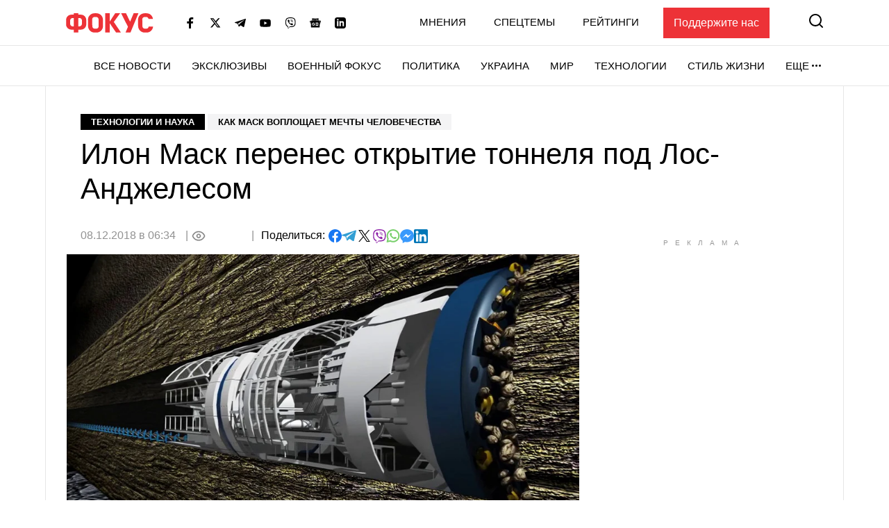

--- FILE ---
content_type: text/html; charset=utf-8
request_url: https://www.google.com/recaptcha/api2/aframe
body_size: 267
content:
<!DOCTYPE HTML><html><head><meta http-equiv="content-type" content="text/html; charset=UTF-8"></head><body><script nonce="vksipYRjwKbn64DaEKTMGA">/** Anti-fraud and anti-abuse applications only. See google.com/recaptcha */ try{var clients={'sodar':'https://pagead2.googlesyndication.com/pagead/sodar?'};window.addEventListener("message",function(a){try{if(a.source===window.parent){var b=JSON.parse(a.data);var c=clients[b['id']];if(c){var d=document.createElement('img');d.src=c+b['params']+'&rc='+(localStorage.getItem("rc::a")?sessionStorage.getItem("rc::b"):"");window.document.body.appendChild(d);sessionStorage.setItem("rc::e",parseInt(sessionStorage.getItem("rc::e")||0)+1);localStorage.setItem("rc::h",'1768413172311');}}}catch(b){}});window.parent.postMessage("_grecaptcha_ready", "*");}catch(b){}</script></body></html>

--- FILE ---
content_type: application/javascript; charset=utf-8
request_url: https://fundingchoicesmessages.google.com/f/AGSKWxVNpTqb9INQyONxNQ8YJkhFWEH5Jml_PG6VMQjO9Sbz9Is86HVgOYCkj0zJGvWcISEIM5x4GNPg3gWfgPSUvH5jJvq2NA7LUjM8j77Epymuu7Jv6-9grU7tb2jvt5Cwmc87JmZps5Juu1Ay-sbjLvOLgRHfpj1jhpPOAqFo5kGKMDzIB6iUG1emxv4F/_/adhost.?canp=adv_/Adv468./adfactor_/adspi.
body_size: -1290
content:
window['d523907f-1939-4bcb-a3c4-54a1f1f9bd10'] = true;